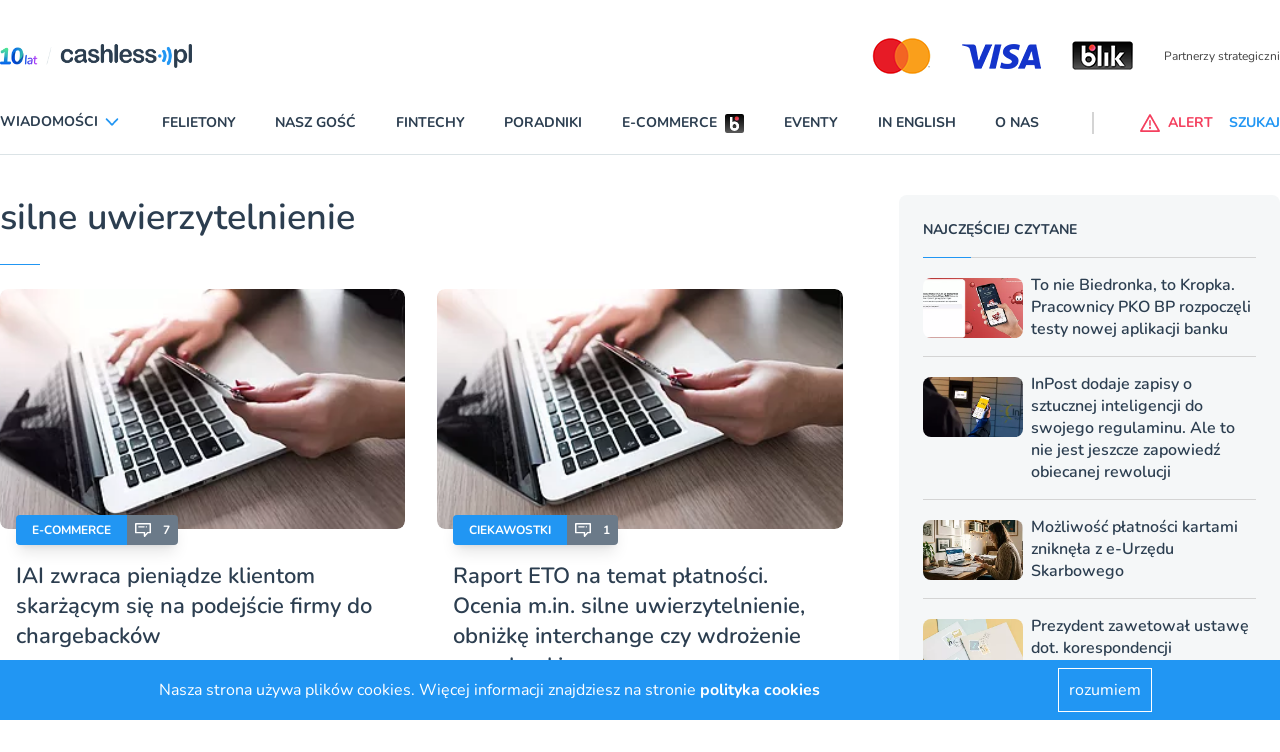

--- FILE ---
content_type: application/javascript; charset=utf-8
request_url: https://cdn.skypack.dev/-/swiper@v6.7.5-ADJFq0c1fmxOnUZR0Gx9/dist=es2019,mode=imports/unoptimized/esm/components/core/update/updateSize.js
body_size: -227
content:
import {extend} from "../../../../../unoptimized/esm/utils/utils.js";
export default function updateSize() {
  var swiper = this;
  var width;
  var height;
  var $el = swiper.$el;
  if (typeof swiper.params.width !== "undefined" && swiper.params.width !== null) {
    width = swiper.params.width;
  } else {
    width = $el[0].clientWidth;
  }
  if (typeof swiper.params.height !== "undefined" && swiper.params.height !== null) {
    height = swiper.params.height;
  } else {
    height = $el[0].clientHeight;
  }
  if (width === 0 && swiper.isHorizontal() || height === 0 && swiper.isVertical()) {
    return;
  }
  width = width - parseInt($el.css("padding-left") || 0, 10) - parseInt($el.css("padding-right") || 0, 10);
  height = height - parseInt($el.css("padding-top") || 0, 10) - parseInt($el.css("padding-bottom") || 0, 10);
  if (Number.isNaN(width))
    width = 0;
  if (Number.isNaN(height))
    height = 0;
  extend(swiper, {
    width,
    height,
    size: swiper.isHorizontal() ? width : height
  });
}


--- FILE ---
content_type: application/javascript; charset=utf-8
request_url: https://cdn.skypack.dev/-/dom7@v3.0.0-Oa1NtSnsV0zSjvBtxBvK/dist=es2019,mode=imports/optimized/dom7.js
body_size: 7803
content:
import {getWindow, getDocument} from "/-/ssr-window@v3.0.0-8ZiVnnAS8UY5LfE3GDyL/dist=es2019,mode=imports/optimized/ssr-window.js";
function _inheritsLoose(subClass, superClass) {
  subClass.prototype = Object.create(superClass.prototype);
  subClass.prototype.constructor = subClass;
  subClass.__proto__ = superClass;
}
function _getPrototypeOf(o) {
  _getPrototypeOf = Object.setPrototypeOf ? Object.getPrototypeOf : function _getPrototypeOf2(o2) {
    return o2.__proto__ || Object.getPrototypeOf(o2);
  };
  return _getPrototypeOf(o);
}
function _setPrototypeOf(o, p) {
  _setPrototypeOf = Object.setPrototypeOf || function _setPrototypeOf2(o2, p2) {
    o2.__proto__ = p2;
    return o2;
  };
  return _setPrototypeOf(o, p);
}
function _isNativeReflectConstruct() {
  if (typeof Reflect === "undefined" || !Reflect.construct)
    return false;
  if (Reflect.construct.sham)
    return false;
  if (typeof Proxy === "function")
    return true;
  try {
    Date.prototype.toString.call(Reflect.construct(Date, [], function() {
    }));
    return true;
  } catch (e) {
    return false;
  }
}
function _construct(Parent, args, Class) {
  if (_isNativeReflectConstruct()) {
    _construct = Reflect.construct;
  } else {
    _construct = function _construct2(Parent2, args2, Class2) {
      var a = [null];
      a.push.apply(a, args2);
      var Constructor = Function.bind.apply(Parent2, a);
      var instance = new Constructor();
      if (Class2)
        _setPrototypeOf(instance, Class2.prototype);
      return instance;
    };
  }
  return _construct.apply(null, arguments);
}
function _isNativeFunction(fn) {
  return Function.toString.call(fn).indexOf("[native code]") !== -1;
}
function _wrapNativeSuper(Class) {
  var _cache = typeof Map === "function" ? new Map() : void 0;
  _wrapNativeSuper = function _wrapNativeSuper2(Class2) {
    if (Class2 === null || !_isNativeFunction(Class2))
      return Class2;
    if (typeof Class2 !== "function") {
      throw new TypeError("Super expression must either be null or a function");
    }
    if (typeof _cache !== "undefined") {
      if (_cache.has(Class2))
        return _cache.get(Class2);
      _cache.set(Class2, Wrapper);
    }
    function Wrapper() {
      return _construct(Class2, arguments, _getPrototypeOf(this).constructor);
    }
    Wrapper.prototype = Object.create(Class2.prototype, {
      constructor: {
        value: Wrapper,
        enumerable: false,
        writable: true,
        configurable: true
      }
    });
    return _setPrototypeOf(Wrapper, Class2);
  };
  return _wrapNativeSuper(Class);
}
function _assertThisInitialized(self) {
  if (self === void 0) {
    throw new ReferenceError("this hasn't been initialised - super() hasn't been called");
  }
  return self;
}
function makeReactive(obj) {
  var proto = obj.__proto__;
  Object.defineProperty(obj, "__proto__", {
    get: function get() {
      return proto;
    },
    set: function set(value2) {
      proto.__proto__ = value2;
    }
  });
}
var Dom7 = /* @__PURE__ */ function(_Array) {
  _inheritsLoose(Dom72, _Array);
  function Dom72(items) {
    var _this;
    _this = _Array.call.apply(_Array, [this].concat(items)) || this;
    makeReactive(_assertThisInitialized(_this));
    return _this;
  }
  return Dom72;
}(/* @__PURE__ */ _wrapNativeSuper(Array));
function arrayFlat(arr) {
  if (arr === void 0) {
    arr = [];
  }
  var res = [];
  arr.forEach(function(el) {
    if (Array.isArray(el)) {
      res.push.apply(res, arrayFlat(el));
    } else {
      res.push(el);
    }
  });
  return res;
}
function arrayFilter(arr, callback) {
  return Array.prototype.filter.call(arr, callback);
}
function arrayUnique(arr) {
  var uniqueArray = [];
  for (var i = 0; i < arr.length; i += 1) {
    if (uniqueArray.indexOf(arr[i]) === -1)
      uniqueArray.push(arr[i]);
  }
  return uniqueArray;
}
function toCamelCase(string) {
  return string.toLowerCase().replace(/-(.)/g, function(match, group) {
    return group.toUpperCase();
  });
}
function qsa(selector, context) {
  if (typeof selector !== "string") {
    return [selector];
  }
  var a = [];
  var res = context.querySelectorAll(selector);
  for (var i = 0; i < res.length; i += 1) {
    a.push(res[i]);
  }
  return a;
}
function $(selector, context) {
  var window = getWindow();
  var document = getDocument();
  var arr = [];
  if (!context && selector instanceof Dom7) {
    return selector;
  }
  if (!selector) {
    return new Dom7(arr);
  }
  if (typeof selector === "string") {
    var html2 = selector.trim();
    if (html2.indexOf("<") >= 0 && html2.indexOf(">") >= 0) {
      var toCreate = "div";
      if (html2.indexOf("<li") === 0)
        toCreate = "ul";
      if (html2.indexOf("<tr") === 0)
        toCreate = "tbody";
      if (html2.indexOf("<td") === 0 || html2.indexOf("<th") === 0)
        toCreate = "tr";
      if (html2.indexOf("<tbody") === 0)
        toCreate = "table";
      if (html2.indexOf("<option") === 0)
        toCreate = "select";
      var tempParent = document.createElement(toCreate);
      tempParent.innerHTML = html2;
      for (var i = 0; i < tempParent.childNodes.length; i += 1) {
        arr.push(tempParent.childNodes[i]);
      }
    } else {
      arr = qsa(selector.trim(), context || document);
    }
  } else if (selector.nodeType || selector === window || selector === document) {
    arr.push(selector);
  } else if (Array.isArray(selector)) {
    if (selector instanceof Dom7)
      return selector;
    arr = selector;
  }
  return new Dom7(arrayUnique(arr));
}
$.fn = Dom7.prototype;
function addClass() {
  for (var _len = arguments.length, classes = new Array(_len), _key = 0; _key < _len; _key++) {
    classes[_key] = arguments[_key];
  }
  var classNames = arrayFlat(classes.map(function(c) {
    return c.split(" ");
  }));
  this.forEach(function(el) {
    var _el$classList;
    (_el$classList = el.classList).add.apply(_el$classList, classNames);
  });
  return this;
}
function removeClass() {
  for (var _len2 = arguments.length, classes = new Array(_len2), _key2 = 0; _key2 < _len2; _key2++) {
    classes[_key2] = arguments[_key2];
  }
  var classNames = arrayFlat(classes.map(function(c) {
    return c.split(" ");
  }));
  this.forEach(function(el) {
    var _el$classList2;
    (_el$classList2 = el.classList).remove.apply(_el$classList2, classNames);
  });
  return this;
}
function toggleClass() {
  for (var _len3 = arguments.length, classes = new Array(_len3), _key3 = 0; _key3 < _len3; _key3++) {
    classes[_key3] = arguments[_key3];
  }
  var classNames = arrayFlat(classes.map(function(c) {
    return c.split(" ");
  }));
  this.forEach(function(el) {
    classNames.forEach(function(className) {
      el.classList.toggle(className);
    });
  });
}
function hasClass() {
  for (var _len4 = arguments.length, classes = new Array(_len4), _key4 = 0; _key4 < _len4; _key4++) {
    classes[_key4] = arguments[_key4];
  }
  var classNames = arrayFlat(classes.map(function(c) {
    return c.split(" ");
  }));
  return arrayFilter(this, function(el) {
    return classNames.filter(function(className) {
      return el.classList.contains(className);
    }).length > 0;
  }).length > 0;
}
function attr(attrs, value2) {
  if (arguments.length === 1 && typeof attrs === "string") {
    if (this[0])
      return this[0].getAttribute(attrs);
    return void 0;
  }
  for (var i = 0; i < this.length; i += 1) {
    if (arguments.length === 2) {
      this[i].setAttribute(attrs, value2);
    } else {
      for (var attrName in attrs) {
        this[i][attrName] = attrs[attrName];
        this[i].setAttribute(attrName, attrs[attrName]);
      }
    }
  }
  return this;
}
function removeAttr(attr2) {
  for (var i = 0; i < this.length; i += 1) {
    this[i].removeAttribute(attr2);
  }
  return this;
}
function prop(props, value2) {
  if (arguments.length === 1 && typeof props === "string") {
    if (this[0])
      return this[0][props];
  } else {
    for (var i = 0; i < this.length; i += 1) {
      if (arguments.length === 2) {
        this[i][props] = value2;
      } else {
        for (var propName in props) {
          this[i][propName] = props[propName];
        }
      }
    }
    return this;
  }
  return this;
}
function data(key, value2) {
  var el;
  if (typeof value2 === "undefined") {
    el = this[0];
    if (!el)
      return void 0;
    if (el.dom7ElementDataStorage && key in el.dom7ElementDataStorage) {
      return el.dom7ElementDataStorage[key];
    }
    var dataKey = el.getAttribute("data-" + key);
    if (dataKey) {
      return dataKey;
    }
    return void 0;
  }
  for (var i = 0; i < this.length; i += 1) {
    el = this[i];
    if (!el.dom7ElementDataStorage)
      el.dom7ElementDataStorage = {};
    el.dom7ElementDataStorage[key] = value2;
  }
  return this;
}
function removeData(key) {
  for (var i = 0; i < this.length; i += 1) {
    var el = this[i];
    if (el.dom7ElementDataStorage && el.dom7ElementDataStorage[key]) {
      el.dom7ElementDataStorage[key] = null;
      delete el.dom7ElementDataStorage[key];
    }
  }
}
function dataset() {
  var el = this[0];
  if (!el)
    return void 0;
  var dataset2 = {};
  if (el.dataset) {
    for (var dataKey in el.dataset) {
      dataset2[dataKey] = el.dataset[dataKey];
    }
  } else {
    for (var i = 0; i < el.attributes.length; i += 1) {
      var _attr = el.attributes[i];
      if (_attr.name.indexOf("data-") >= 0) {
        dataset2[toCamelCase(_attr.name.split("data-")[1])] = _attr.value;
      }
    }
  }
  for (var key in dataset2) {
    if (dataset2[key] === "false")
      dataset2[key] = false;
    else if (dataset2[key] === "true")
      dataset2[key] = true;
    else if (parseFloat(dataset2[key]) === dataset2[key] * 1)
      dataset2[key] *= 1;
  }
  return dataset2;
}
function val(value2) {
  if (typeof value2 === "undefined") {
    var el = this[0];
    if (!el)
      return void 0;
    if (el.multiple && el.nodeName.toLowerCase() === "select") {
      var values = [];
      for (var i = 0; i < el.selectedOptions.length; i += 1) {
        values.push(el.selectedOptions[i].value);
      }
      return values;
    }
    return el.value;
  }
  for (var _i = 0; _i < this.length; _i += 1) {
    var _el = this[_i];
    if (Array.isArray(value2) && _el.multiple && _el.nodeName.toLowerCase() === "select") {
      for (var j = 0; j < _el.options.length; j += 1) {
        _el.options[j].selected = value2.indexOf(_el.options[j].value) >= 0;
      }
    } else {
      _el.value = value2;
    }
  }
  return this;
}
function value(value2) {
  return this.val(value2);
}
function transform(transform2) {
  for (var i = 0; i < this.length; i += 1) {
    this[i].style.transform = transform2;
  }
  return this;
}
function transition(duration) {
  for (var i = 0; i < this.length; i += 1) {
    this[i].style.transitionDuration = typeof duration !== "string" ? duration + "ms" : duration;
  }
  return this;
}
function on() {
  for (var _len5 = arguments.length, args = new Array(_len5), _key5 = 0; _key5 < _len5; _key5++) {
    args[_key5] = arguments[_key5];
  }
  var eventType = args[0], targetSelector = args[1], listener = args[2], capture = args[3];
  if (typeof args[1] === "function") {
    eventType = args[0];
    listener = args[1];
    capture = args[2];
    targetSelector = void 0;
  }
  if (!capture)
    capture = false;
  function handleLiveEvent(e) {
    var target = e.target;
    if (!target)
      return;
    var eventData = e.target.dom7EventData || [];
    if (eventData.indexOf(e) < 0) {
      eventData.unshift(e);
    }
    if ($(target).is(targetSelector))
      listener.apply(target, eventData);
    else {
      var _parents = $(target).parents();
      for (var k = 0; k < _parents.length; k += 1) {
        if ($(_parents[k]).is(targetSelector))
          listener.apply(_parents[k], eventData);
      }
    }
  }
  function handleEvent(e) {
    var eventData = e && e.target ? e.target.dom7EventData || [] : [];
    if (eventData.indexOf(e) < 0) {
      eventData.unshift(e);
    }
    listener.apply(this, eventData);
  }
  var events = eventType.split(" ");
  var j;
  for (var i = 0; i < this.length; i += 1) {
    var el = this[i];
    if (!targetSelector) {
      for (j = 0; j < events.length; j += 1) {
        var event = events[j];
        if (!el.dom7Listeners)
          el.dom7Listeners = {};
        if (!el.dom7Listeners[event])
          el.dom7Listeners[event] = [];
        el.dom7Listeners[event].push({
          listener,
          proxyListener: handleEvent
        });
        el.addEventListener(event, handleEvent, capture);
      }
    } else {
      for (j = 0; j < events.length; j += 1) {
        var _event = events[j];
        if (!el.dom7LiveListeners)
          el.dom7LiveListeners = {};
        if (!el.dom7LiveListeners[_event])
          el.dom7LiveListeners[_event] = [];
        el.dom7LiveListeners[_event].push({
          listener,
          proxyListener: handleLiveEvent
        });
        el.addEventListener(_event, handleLiveEvent, capture);
      }
    }
  }
  return this;
}
function off() {
  for (var _len6 = arguments.length, args = new Array(_len6), _key6 = 0; _key6 < _len6; _key6++) {
    args[_key6] = arguments[_key6];
  }
  var eventType = args[0], targetSelector = args[1], listener = args[2], capture = args[3];
  if (typeof args[1] === "function") {
    eventType = args[0];
    listener = args[1];
    capture = args[2];
    targetSelector = void 0;
  }
  if (!capture)
    capture = false;
  var events = eventType.split(" ");
  for (var i = 0; i < events.length; i += 1) {
    var event = events[i];
    for (var j = 0; j < this.length; j += 1) {
      var el = this[j];
      var handlers = void 0;
      if (!targetSelector && el.dom7Listeners) {
        handlers = el.dom7Listeners[event];
      } else if (targetSelector && el.dom7LiveListeners) {
        handlers = el.dom7LiveListeners[event];
      }
      if (handlers && handlers.length) {
        for (var k = handlers.length - 1; k >= 0; k -= 1) {
          var handler = handlers[k];
          if (listener && handler.listener === listener) {
            el.removeEventListener(event, handler.proxyListener, capture);
            handlers.splice(k, 1);
          } else if (listener && handler.listener && handler.listener.dom7proxy && handler.listener.dom7proxy === listener) {
            el.removeEventListener(event, handler.proxyListener, capture);
            handlers.splice(k, 1);
          } else if (!listener) {
            el.removeEventListener(event, handler.proxyListener, capture);
            handlers.splice(k, 1);
          }
        }
      }
    }
  }
  return this;
}
function once() {
  var dom = this;
  for (var _len7 = arguments.length, args = new Array(_len7), _key7 = 0; _key7 < _len7; _key7++) {
    args[_key7] = arguments[_key7];
  }
  var eventName = args[0], targetSelector = args[1], listener = args[2], capture = args[3];
  if (typeof args[1] === "function") {
    eventName = args[0];
    listener = args[1];
    capture = args[2];
    targetSelector = void 0;
  }
  function onceHandler() {
    for (var _len8 = arguments.length, eventArgs = new Array(_len8), _key8 = 0; _key8 < _len8; _key8++) {
      eventArgs[_key8] = arguments[_key8];
    }
    listener.apply(this, eventArgs);
    dom.off(eventName, targetSelector, onceHandler, capture);
    if (onceHandler.dom7proxy) {
      delete onceHandler.dom7proxy;
    }
  }
  onceHandler.dom7proxy = listener;
  return dom.on(eventName, targetSelector, onceHandler, capture);
}
function trigger() {
  var window = getWindow();
  for (var _len9 = arguments.length, args = new Array(_len9), _key9 = 0; _key9 < _len9; _key9++) {
    args[_key9] = arguments[_key9];
  }
  var events = args[0].split(" ");
  var eventData = args[1];
  for (var i = 0; i < events.length; i += 1) {
    var event = events[i];
    for (var j = 0; j < this.length; j += 1) {
      var el = this[j];
      if (window.CustomEvent) {
        var evt = new window.CustomEvent(event, {
          detail: eventData,
          bubbles: true,
          cancelable: true
        });
        el.dom7EventData = args.filter(function(data2, dataIndex) {
          return dataIndex > 0;
        });
        el.dispatchEvent(evt);
        el.dom7EventData = [];
        delete el.dom7EventData;
      }
    }
  }
  return this;
}
function transitionEnd(callback) {
  var dom = this;
  function fireCallBack(e) {
    if (e.target !== this)
      return;
    callback.call(this, e);
    dom.off("transitionend", fireCallBack);
  }
  if (callback) {
    dom.on("transitionend", fireCallBack);
  }
  return this;
}
function animationEnd(callback) {
  var dom = this;
  function fireCallBack(e) {
    if (e.target !== this)
      return;
    callback.call(this, e);
    dom.off("animationend", fireCallBack);
  }
  if (callback) {
    dom.on("animationend", fireCallBack);
  }
  return this;
}
function width() {
  var window = getWindow();
  if (this[0] === window) {
    return window.innerWidth;
  }
  if (this.length > 0) {
    return parseFloat(this.css("width"));
  }
  return null;
}
function outerWidth(includeMargins) {
  if (this.length > 0) {
    if (includeMargins) {
      var _styles = this.styles();
      return this[0].offsetWidth + parseFloat(_styles.getPropertyValue("margin-right")) + parseFloat(_styles.getPropertyValue("margin-left"));
    }
    return this[0].offsetWidth;
  }
  return null;
}
function height() {
  var window = getWindow();
  if (this[0] === window) {
    return window.innerHeight;
  }
  if (this.length > 0) {
    return parseFloat(this.css("height"));
  }
  return null;
}
function outerHeight(includeMargins) {
  if (this.length > 0) {
    if (includeMargins) {
      var _styles2 = this.styles();
      return this[0].offsetHeight + parseFloat(_styles2.getPropertyValue("margin-top")) + parseFloat(_styles2.getPropertyValue("margin-bottom"));
    }
    return this[0].offsetHeight;
  }
  return null;
}
function offset() {
  if (this.length > 0) {
    var window = getWindow();
    var document = getDocument();
    var el = this[0];
    var box = el.getBoundingClientRect();
    var body = document.body;
    var clientTop = el.clientTop || body.clientTop || 0;
    var clientLeft = el.clientLeft || body.clientLeft || 0;
    var scrollTop2 = el === window ? window.scrollY : el.scrollTop;
    var scrollLeft2 = el === window ? window.scrollX : el.scrollLeft;
    return {
      top: box.top + scrollTop2 - clientTop,
      left: box.left + scrollLeft2 - clientLeft
    };
  }
  return null;
}
function hide() {
  for (var i = 0; i < this.length; i += 1) {
    this[i].style.display = "none";
  }
  return this;
}
function show() {
  var window = getWindow();
  for (var i = 0; i < this.length; i += 1) {
    var el = this[i];
    if (el.style.display === "none") {
      el.style.display = "";
    }
    if (window.getComputedStyle(el, null).getPropertyValue("display") === "none") {
      el.style.display = "block";
    }
  }
  return this;
}
function styles() {
  var window = getWindow();
  if (this[0])
    return window.getComputedStyle(this[0], null);
  return {};
}
function css(props, value2) {
  var window = getWindow();
  var i;
  if (arguments.length === 1) {
    if (typeof props === "string") {
      if (this[0])
        return window.getComputedStyle(this[0], null).getPropertyValue(props);
    } else {
      for (i = 0; i < this.length; i += 1) {
        for (var _prop in props) {
          this[i].style[_prop] = props[_prop];
        }
      }
      return this;
    }
  }
  if (arguments.length === 2 && typeof props === "string") {
    for (i = 0; i < this.length; i += 1) {
      this[i].style[props] = value2;
    }
    return this;
  }
  return this;
}
function each(callback) {
  if (!callback)
    return this;
  this.forEach(function(el, index2) {
    callback.apply(el, [el, index2]);
  });
  return this;
}
function filter(callback) {
  var result = arrayFilter(this, callback);
  return $(result);
}
function html(html2) {
  if (typeof html2 === "undefined") {
    return this[0] ? this[0].innerHTML : null;
  }
  for (var i = 0; i < this.length; i += 1) {
    this[i].innerHTML = html2;
  }
  return this;
}
function text(text2) {
  if (typeof text2 === "undefined") {
    return this[0] ? this[0].textContent.trim() : null;
  }
  for (var i = 0; i < this.length; i += 1) {
    this[i].textContent = text2;
  }
  return this;
}
function is(selector) {
  var window = getWindow();
  var document = getDocument();
  var el = this[0];
  var compareWith;
  var i;
  if (!el || typeof selector === "undefined")
    return false;
  if (typeof selector === "string") {
    if (el.matches)
      return el.matches(selector);
    if (el.webkitMatchesSelector)
      return el.webkitMatchesSelector(selector);
    if (el.msMatchesSelector)
      return el.msMatchesSelector(selector);
    compareWith = $(selector);
    for (i = 0; i < compareWith.length; i += 1) {
      if (compareWith[i] === el)
        return true;
    }
    return false;
  }
  if (selector === document) {
    return el === document;
  }
  if (selector === window) {
    return el === window;
  }
  if (selector.nodeType || selector instanceof Dom7) {
    compareWith = selector.nodeType ? [selector] : selector;
    for (i = 0; i < compareWith.length; i += 1) {
      if (compareWith[i] === el)
        return true;
    }
    return false;
  }
  return false;
}
function index() {
  var child = this[0];
  var i;
  if (child) {
    i = 0;
    while ((child = child.previousSibling) !== null) {
      if (child.nodeType === 1)
        i += 1;
    }
    return i;
  }
  return void 0;
}
function eq(index2) {
  if (typeof index2 === "undefined")
    return this;
  var length = this.length;
  if (index2 > length - 1) {
    return $([]);
  }
  if (index2 < 0) {
    var returnIndex = length + index2;
    if (returnIndex < 0)
      return $([]);
    return $([this[returnIndex]]);
  }
  return $([this[index2]]);
}
function append() {
  var newChild;
  var document = getDocument();
  for (var k = 0; k < arguments.length; k += 1) {
    newChild = k < 0 || arguments.length <= k ? void 0 : arguments[k];
    for (var i = 0; i < this.length; i += 1) {
      if (typeof newChild === "string") {
        var tempDiv = document.createElement("div");
        tempDiv.innerHTML = newChild;
        while (tempDiv.firstChild) {
          this[i].appendChild(tempDiv.firstChild);
        }
      } else if (newChild instanceof Dom7) {
        for (var j = 0; j < newChild.length; j += 1) {
          this[i].appendChild(newChild[j]);
        }
      } else {
        this[i].appendChild(newChild);
      }
    }
  }
  return this;
}
function appendTo(parent2) {
  $(parent2).append(this);
  return this;
}
function prepend(newChild) {
  var document = getDocument();
  var i;
  var j;
  for (i = 0; i < this.length; i += 1) {
    if (typeof newChild === "string") {
      var tempDiv = document.createElement("div");
      tempDiv.innerHTML = newChild;
      for (j = tempDiv.childNodes.length - 1; j >= 0; j -= 1) {
        this[i].insertBefore(tempDiv.childNodes[j], this[i].childNodes[0]);
      }
    } else if (newChild instanceof Dom7) {
      for (j = 0; j < newChild.length; j += 1) {
        this[i].insertBefore(newChild[j], this[i].childNodes[0]);
      }
    } else {
      this[i].insertBefore(newChild, this[i].childNodes[0]);
    }
  }
  return this;
}
function prependTo(parent2) {
  $(parent2).prepend(this);
  return this;
}
function insertBefore(selector) {
  var before = $(selector);
  for (var i = 0; i < this.length; i += 1) {
    if (before.length === 1) {
      before[0].parentNode.insertBefore(this[i], before[0]);
    } else if (before.length > 1) {
      for (var j = 0; j < before.length; j += 1) {
        before[j].parentNode.insertBefore(this[i].cloneNode(true), before[j]);
      }
    }
  }
}
function insertAfter(selector) {
  var after = $(selector);
  for (var i = 0; i < this.length; i += 1) {
    if (after.length === 1) {
      after[0].parentNode.insertBefore(this[i], after[0].nextSibling);
    } else if (after.length > 1) {
      for (var j = 0; j < after.length; j += 1) {
        after[j].parentNode.insertBefore(this[i].cloneNode(true), after[j].nextSibling);
      }
    }
  }
}
function next(selector) {
  if (this.length > 0) {
    if (selector) {
      if (this[0].nextElementSibling && $(this[0].nextElementSibling).is(selector)) {
        return $([this[0].nextElementSibling]);
      }
      return $([]);
    }
    if (this[0].nextElementSibling)
      return $([this[0].nextElementSibling]);
    return $([]);
  }
  return $([]);
}
function nextAll(selector) {
  var nextEls = [];
  var el = this[0];
  if (!el)
    return $([]);
  while (el.nextElementSibling) {
    var _next = el.nextElementSibling;
    if (selector) {
      if ($(_next).is(selector))
        nextEls.push(_next);
    } else
      nextEls.push(_next);
    el = _next;
  }
  return $(nextEls);
}
function prev(selector) {
  if (this.length > 0) {
    var el = this[0];
    if (selector) {
      if (el.previousElementSibling && $(el.previousElementSibling).is(selector)) {
        return $([el.previousElementSibling]);
      }
      return $([]);
    }
    if (el.previousElementSibling)
      return $([el.previousElementSibling]);
    return $([]);
  }
  return $([]);
}
function prevAll(selector) {
  var prevEls = [];
  var el = this[0];
  if (!el)
    return $([]);
  while (el.previousElementSibling) {
    var _prev = el.previousElementSibling;
    if (selector) {
      if ($(_prev).is(selector))
        prevEls.push(_prev);
    } else
      prevEls.push(_prev);
    el = _prev;
  }
  return $(prevEls);
}
function siblings(selector) {
  return this.nextAll(selector).add(this.prevAll(selector));
}
function parent(selector) {
  var parents2 = [];
  for (var i = 0; i < this.length; i += 1) {
    if (this[i].parentNode !== null) {
      if (selector) {
        if ($(this[i].parentNode).is(selector))
          parents2.push(this[i].parentNode);
      } else {
        parents2.push(this[i].parentNode);
      }
    }
  }
  return $(parents2);
}
function parents(selector) {
  var parents2 = [];
  for (var i = 0; i < this.length; i += 1) {
    var _parent = this[i].parentNode;
    while (_parent) {
      if (selector) {
        if ($(_parent).is(selector))
          parents2.push(_parent);
      } else {
        parents2.push(_parent);
      }
      _parent = _parent.parentNode;
    }
  }
  return $(parents2);
}
function closest(selector) {
  var closest2 = this;
  if (typeof selector === "undefined") {
    return $([]);
  }
  if (!closest2.is(selector)) {
    closest2 = closest2.parents(selector).eq(0);
  }
  return closest2;
}
function find(selector) {
  var foundElements = [];
  for (var i = 0; i < this.length; i += 1) {
    var found = this[i].querySelectorAll(selector);
    for (var j = 0; j < found.length; j += 1) {
      foundElements.push(found[j]);
    }
  }
  return $(foundElements);
}
function children(selector) {
  var children2 = [];
  for (var i = 0; i < this.length; i += 1) {
    var childNodes = this[i].children;
    for (var j = 0; j < childNodes.length; j += 1) {
      if (!selector || $(childNodes[j]).is(selector)) {
        children2.push(childNodes[j]);
      }
    }
  }
  return $(children2);
}
function remove() {
  for (var i = 0; i < this.length; i += 1) {
    if (this[i].parentNode)
      this[i].parentNode.removeChild(this[i]);
  }
  return this;
}
function detach() {
  return this.remove();
}
function add() {
  var dom = this;
  var i;
  var j;
  for (var _len10 = arguments.length, els = new Array(_len10), _key10 = 0; _key10 < _len10; _key10++) {
    els[_key10] = arguments[_key10];
  }
  for (i = 0; i < els.length; i += 1) {
    var toAdd = $(els[i]);
    for (j = 0; j < toAdd.length; j += 1) {
      dom.push(toAdd[j]);
    }
  }
  return dom;
}
function empty() {
  for (var i = 0; i < this.length; i += 1) {
    var el = this[i];
    if (el.nodeType === 1) {
      for (var j = 0; j < el.childNodes.length; j += 1) {
        if (el.childNodes[j].parentNode) {
          el.childNodes[j].parentNode.removeChild(el.childNodes[j]);
        }
      }
      el.textContent = "";
    }
  }
  return this;
}
function scrollTo() {
  var window = getWindow();
  for (var _len = arguments.length, args = new Array(_len), _key = 0; _key < _len; _key++) {
    args[_key] = arguments[_key];
  }
  var left = args[0], top = args[1], duration = args[2], easing = args[3], callback = args[4];
  if (args.length === 4 && typeof easing === "function") {
    callback = easing;
    left = args[0];
    top = args[1];
    duration = args[2];
    callback = args[3];
    easing = args[4];
  }
  if (typeof easing === "undefined")
    easing = "swing";
  return this.each(function animate2() {
    var el = this;
    var currentTop;
    var currentLeft;
    var maxTop;
    var maxLeft;
    var newTop;
    var newLeft;
    var scrollTop2;
    var scrollLeft2;
    var animateTop = top > 0 || top === 0;
    var animateLeft = left > 0 || left === 0;
    if (typeof easing === "undefined") {
      easing = "swing";
    }
    if (animateTop) {
      currentTop = el.scrollTop;
      if (!duration) {
        el.scrollTop = top;
      }
    }
    if (animateLeft) {
      currentLeft = el.scrollLeft;
      if (!duration) {
        el.scrollLeft = left;
      }
    }
    if (!duration)
      return;
    if (animateTop) {
      maxTop = el.scrollHeight - el.offsetHeight;
      newTop = Math.max(Math.min(top, maxTop), 0);
    }
    if (animateLeft) {
      maxLeft = el.scrollWidth - el.offsetWidth;
      newLeft = Math.max(Math.min(left, maxLeft), 0);
    }
    var startTime = null;
    if (animateTop && newTop === currentTop)
      animateTop = false;
    if (animateLeft && newLeft === currentLeft)
      animateLeft = false;
    function render(time) {
      if (time === void 0) {
        time = new Date().getTime();
      }
      if (startTime === null) {
        startTime = time;
      }
      var progress = Math.max(Math.min((time - startTime) / duration, 1), 0);
      var easeProgress = easing === "linear" ? progress : 0.5 - Math.cos(progress * Math.PI) / 2;
      var done;
      if (animateTop)
        scrollTop2 = currentTop + easeProgress * (newTop - currentTop);
      if (animateLeft)
        scrollLeft2 = currentLeft + easeProgress * (newLeft - currentLeft);
      if (animateTop && newTop > currentTop && scrollTop2 >= newTop) {
        el.scrollTop = newTop;
        done = true;
      }
      if (animateTop && newTop < currentTop && scrollTop2 <= newTop) {
        el.scrollTop = newTop;
        done = true;
      }
      if (animateLeft && newLeft > currentLeft && scrollLeft2 >= newLeft) {
        el.scrollLeft = newLeft;
        done = true;
      }
      if (animateLeft && newLeft < currentLeft && scrollLeft2 <= newLeft) {
        el.scrollLeft = newLeft;
        done = true;
      }
      if (done) {
        if (callback)
          callback();
        return;
      }
      if (animateTop)
        el.scrollTop = scrollTop2;
      if (animateLeft)
        el.scrollLeft = scrollLeft2;
      window.requestAnimationFrame(render);
    }
    window.requestAnimationFrame(render);
  });
}
function scrollTop() {
  for (var _len2 = arguments.length, args = new Array(_len2), _key2 = 0; _key2 < _len2; _key2++) {
    args[_key2] = arguments[_key2];
  }
  var top = args[0], duration = args[1], easing = args[2], callback = args[3];
  if (args.length === 3 && typeof easing === "function") {
    top = args[0];
    duration = args[1];
    callback = args[2];
    easing = args[3];
  }
  var dom = this;
  if (typeof top === "undefined") {
    if (dom.length > 0)
      return dom[0].scrollTop;
    return null;
  }
  return dom.scrollTo(void 0, top, duration, easing, callback);
}
function scrollLeft() {
  for (var _len3 = arguments.length, args = new Array(_len3), _key3 = 0; _key3 < _len3; _key3++) {
    args[_key3] = arguments[_key3];
  }
  var left = args[0], duration = args[1], easing = args[2], callback = args[3];
  if (args.length === 3 && typeof easing === "function") {
    left = args[0];
    duration = args[1];
    callback = args[2];
    easing = args[3];
  }
  var dom = this;
  if (typeof left === "undefined") {
    if (dom.length > 0)
      return dom[0].scrollLeft;
    return null;
  }
  return dom.scrollTo(left, void 0, duration, easing, callback);
}
function animate(initialProps, initialParams) {
  var window = getWindow();
  var els = this;
  var a = {
    props: Object.assign({}, initialProps),
    params: Object.assign({
      duration: 300,
      easing: "swing"
    }, initialParams),
    elements: els,
    animating: false,
    que: [],
    easingProgress: function easingProgress(easing, progress) {
      if (easing === "swing") {
        return 0.5 - Math.cos(progress * Math.PI) / 2;
      }
      if (typeof easing === "function") {
        return easing(progress);
      }
      return progress;
    },
    stop: function stop2() {
      if (a.frameId) {
        window.cancelAnimationFrame(a.frameId);
      }
      a.animating = false;
      a.elements.each(function(el) {
        var element = el;
        delete element.dom7AnimateInstance;
      });
      a.que = [];
    },
    done: function done(complete) {
      a.animating = false;
      a.elements.each(function(el) {
        var element = el;
        delete element.dom7AnimateInstance;
      });
      if (complete)
        complete(els);
      if (a.que.length > 0) {
        var que = a.que.shift();
        a.animate(que[0], que[1]);
      }
    },
    animate: function animate2(props, params) {
      if (a.animating) {
        a.que.push([props, params]);
        return a;
      }
      var elements = [];
      a.elements.each(function(el, index2) {
        var initialFullValue;
        var initialValue;
        var unit;
        var finalValue;
        var finalFullValue;
        if (!el.dom7AnimateInstance)
          a.elements[index2].dom7AnimateInstance = a;
        elements[index2] = {
          container: el
        };
        Object.keys(props).forEach(function(prop2) {
          initialFullValue = window.getComputedStyle(el, null).getPropertyValue(prop2).replace(",", ".");
          initialValue = parseFloat(initialFullValue);
          unit = initialFullValue.replace(initialValue, "");
          finalValue = parseFloat(props[prop2]);
          finalFullValue = props[prop2] + unit;
          elements[index2][prop2] = {
            initialFullValue,
            initialValue,
            unit,
            finalValue,
            finalFullValue,
            currentValue: initialValue
          };
        });
      });
      var startTime = null;
      var time;
      var elementsDone = 0;
      var propsDone = 0;
      var done;
      var began = false;
      a.animating = true;
      function render() {
        time = new Date().getTime();
        var progress;
        var easeProgress;
        if (!began) {
          began = true;
          if (params.begin)
            params.begin(els);
        }
        if (startTime === null) {
          startTime = time;
        }
        if (params.progress) {
          params.progress(els, Math.max(Math.min((time - startTime) / params.duration, 1), 0), startTime + params.duration - time < 0 ? 0 : startTime + params.duration - time, startTime);
        }
        elements.forEach(function(element) {
          var el = element;
          if (done || el.done)
            return;
          Object.keys(props).forEach(function(prop2) {
            if (done || el.done)
              return;
            progress = Math.max(Math.min((time - startTime) / params.duration, 1), 0);
            easeProgress = a.easingProgress(params.easing, progress);
            var _el$prop = el[prop2], initialValue = _el$prop.initialValue, finalValue = _el$prop.finalValue, unit = _el$prop.unit;
            el[prop2].currentValue = initialValue + easeProgress * (finalValue - initialValue);
            var currentValue = el[prop2].currentValue;
            if (finalValue > initialValue && currentValue >= finalValue || finalValue < initialValue && currentValue <= finalValue) {
              el.container.style[prop2] = finalValue + unit;
              propsDone += 1;
              if (propsDone === Object.keys(props).length) {
                el.done = true;
                elementsDone += 1;
              }
              if (elementsDone === elements.length) {
                done = true;
              }
            }
            if (done) {
              a.done(params.complete);
              return;
            }
            el.container.style[prop2] = currentValue + unit;
          });
        });
        if (done)
          return;
        a.frameId = window.requestAnimationFrame(render);
      }
      a.frameId = window.requestAnimationFrame(render);
      return a;
    }
  };
  if (a.elements.length === 0) {
    return els;
  }
  var animateInstance;
  for (var i = 0; i < a.elements.length; i += 1) {
    if (a.elements[i].dom7AnimateInstance) {
      animateInstance = a.elements[i].dom7AnimateInstance;
    } else
      a.elements[i].dom7AnimateInstance = a;
  }
  if (!animateInstance) {
    animateInstance = a;
  }
  if (initialProps === "stop") {
    animateInstance.stop();
  } else {
    animateInstance.animate(a.props, a.params);
  }
  return els;
}
function stop() {
  var els = this;
  for (var i = 0; i < els.length; i += 1) {
    if (els[i].dom7AnimateInstance) {
      els[i].dom7AnimateInstance.stop();
    }
  }
}
var noTrigger = "resize scroll".split(" ");
function shortcut(name) {
  function eventHandler() {
    for (var _len = arguments.length, args = new Array(_len), _key = 0; _key < _len; _key++) {
      args[_key] = arguments[_key];
    }
    if (typeof args[0] === "undefined") {
      for (var i = 0; i < this.length; i += 1) {
        if (noTrigger.indexOf(name) < 0) {
          if (name in this[i])
            this[i][name]();
          else {
            $(this[i]).trigger(name);
          }
        }
      }
      return this;
    }
    return this.on.apply(this, [name].concat(args));
  }
  return eventHandler;
}
var click = shortcut("click");
var blur = shortcut("blur");
var focus = shortcut("focus");
var focusin = shortcut("focusin");
var focusout = shortcut("focusout");
var keyup = shortcut("keyup");
var keydown = shortcut("keydown");
var keypress = shortcut("keypress");
var submit = shortcut("submit");
var change = shortcut("change");
var mousedown = shortcut("mousedown");
var mousemove = shortcut("mousemove");
var mouseup = shortcut("mouseup");
var mouseenter = shortcut("mouseenter");
var mouseleave = shortcut("mouseleave");
var mouseout = shortcut("mouseout");
var mouseover = shortcut("mouseover");
var touchstart = shortcut("touchstart");
var touchend = shortcut("touchend");
var touchmove = shortcut("touchmove");
var resize = shortcut("resize");
var scroll = shortcut("scroll");
export default $;
export {$, add, addClass, animate, animationEnd, append, appendTo, attr, blur, change, children, click, closest, css, data, dataset, detach, each, empty, eq, filter, find, focus, focusin, focusout, hasClass, height, hide, html, index, insertAfter, insertBefore, is, keydown, keypress, keyup, mousedown, mouseenter, mouseleave, mousemove, mouseout, mouseover, mouseup, next, nextAll, off, offset, on, once, outerHeight, outerWidth, parent, parents, prepend, prependTo, prev, prevAll, prop, remove, removeAttr, removeClass, removeData, resize, scroll, scrollLeft, scrollTo, scrollTop, show, siblings, stop, styles, submit, text, toggleClass, touchend, touchmove, touchstart, transform, transition, transitionEnd, trigger, val, value, width};


--- FILE ---
content_type: application/javascript; charset=utf-8
request_url: https://cdn.skypack.dev/-/swiper@v6.7.5-ADJFq0c1fmxOnUZR0Gx9/dist=es2019,mode=imports/unoptimized/esm/components/core/classes/index.js
body_size: -464
content:
import addClasses2 from "../../../../../unoptimized/esm/components/core/classes/addClasses.js";
import removeClasses2 from "../../../../../unoptimized/esm/components/core/classes/removeClasses.js";
export default {
  addClasses: addClasses2,
  removeClasses: removeClasses2
};


--- FILE ---
content_type: application/javascript; charset=utf-8
request_url: https://cdn.skypack.dev/-/swiper@v6.7.5-ADJFq0c1fmxOnUZR0Gx9/dist=es2019,mode=imports/unoptimized/esm/components/core/slide/index.js
body_size: -378
content:
import slideTo2 from "../../../../../unoptimized/esm/components/core/slide/slideTo.js";
import slideToLoop2 from "../../../../../unoptimized/esm/components/core/slide/slideToLoop.js";
import slideNext2 from "../../../../../unoptimized/esm/components/core/slide/slideNext.js";
import slidePrev2 from "../../../../../unoptimized/esm/components/core/slide/slidePrev.js";
import slideReset2 from "../../../../../unoptimized/esm/components/core/slide/slideReset.js";
import slideToClosest2 from "../../../../../unoptimized/esm/components/core/slide/slideToClosest.js";
import slideToClickedSlide2 from "../../../../../unoptimized/esm/components/core/slide/slideToClickedSlide.js";
export default {
  slideTo: slideTo2,
  slideToLoop: slideToLoop2,
  slideNext: slideNext2,
  slidePrev: slidePrev2,
  slideReset: slideReset2,
  slideToClosest: slideToClosest2,
  slideToClickedSlide: slideToClickedSlide2
};


--- FILE ---
content_type: application/javascript; charset=utf-8
request_url: https://cdn.skypack.dev/-/swiper@v6.7.5-ADJFq0c1fmxOnUZR0Gx9/dist=es2019,mode=imports/unoptimized/esm/components/core/manipulation/prependSlide.js
body_size: -297
content:
export default function prependSlide(slides) {
  var swiper = this;
  var params = swiper.params, $wrapperEl = swiper.$wrapperEl, activeIndex = swiper.activeIndex;
  if (params.loop) {
    swiper.loopDestroy();
  }
  var newActiveIndex = activeIndex + 1;
  if (typeof slides === "object" && "length" in slides) {
    for (var i = 0; i < slides.length; i += 1) {
      if (slides[i])
        $wrapperEl.prepend(slides[i]);
    }
    newActiveIndex = activeIndex + slides.length;
  } else {
    $wrapperEl.prepend(slides);
  }
  if (params.loop) {
    swiper.loopCreate();
  }
  if (!(params.observer && swiper.support.observer)) {
    swiper.update();
  }
  swiper.slideTo(newActiveIndex, 0, false);
}
